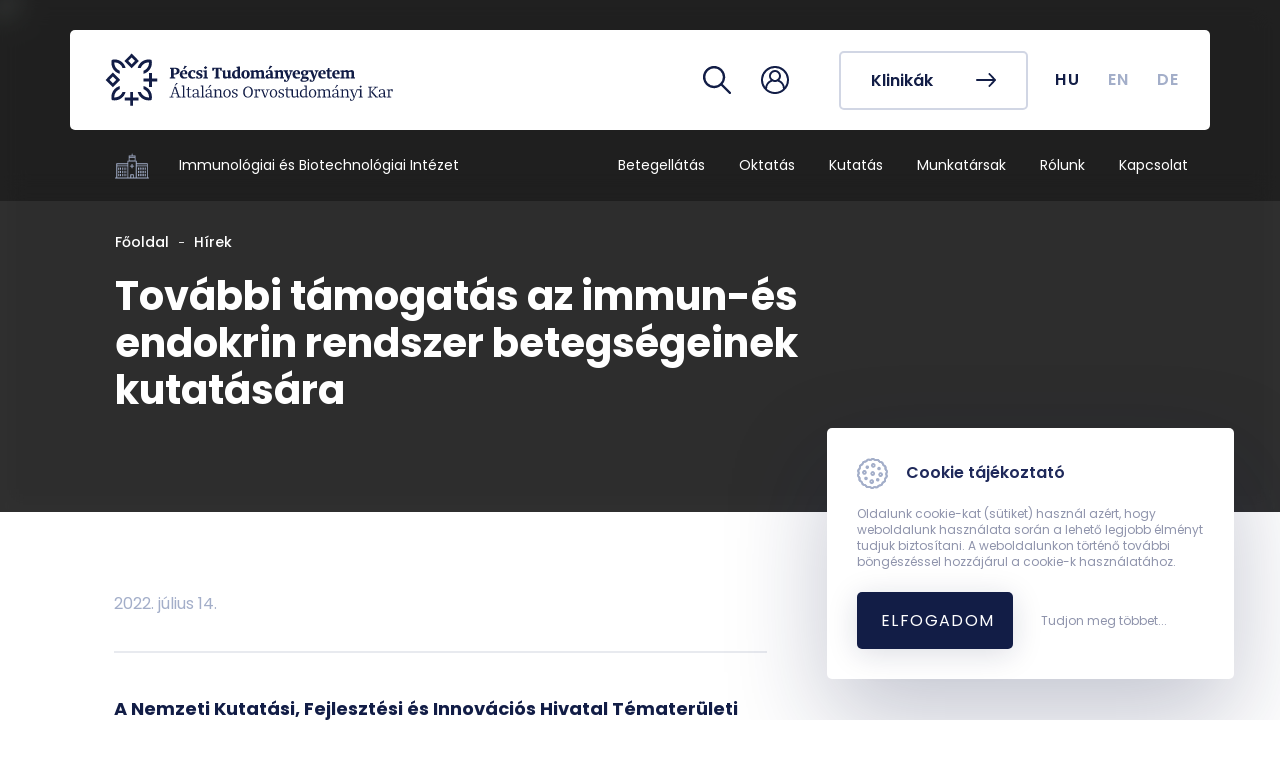

--- FILE ---
content_type: text/html; charset=UTF-8
request_url: https://aok.pte.hu/hu/egyseg/120/hir/15127
body_size: 39916
content:
<!DOCTYPE html>
<html lang="hu">
  <head>
    <meta charset="utf-8" />
    <meta name="viewport" content="width=device-width, initial-scale=1, shrink-to-fit=no"/>
    <title>Immunológiai és Biotechnológiai Intézet &middot; Hírek &middot; További támogatás az immun-és endokrin rendszer betegségeinek kutatására
  &middot; PTE ÁOK</title>

    <link rel="preconnect" href="https://fonts.gstatic.com" />
    <link href="https://fonts.googleapis.com/css2?family=Poppins:wght@400;500;600;700&display=swap" rel="stylesheet"/>
	<link href="https://aok.pte.hu/css/styles.css?v=1756976157" rel="stylesheet" type="text/css" >
    <link rel="stylesheet" href="https://aok.pte.hu/assets/leaflet/leaflet.css"/>
	
	<!-- Global site tag (gtag.js) - Google Analytics -->
	<script async src="https://www.googletagmanager.com/gtag/js?id=G-GS8J3K5550"></script>
	<script>
	  window.dataLayer = window.dataLayer || [];
	  function gtag(){dataLayer.push(arguments);}
	  gtag('js', new Date());

	  gtag('config', 'G-GS8J3K5550');
	</script>
  </head>

  <body class="institute">
    <nav id="nav" class="navigation   --subpage   ">
      	  <div class="background-scroll" id="navigationBackGround"></div>
      <div class="navigation" id="navInside">
        <div class="navigation__main-container">
          <a class="navigation__logo" href="/hu">
            <svg class="icon --white">
              <use xlink:href="/assets/icons/icons.svg#new_aok_logo_hu"></use>
            </svg>
            <svg class="icon --white --mobile">
              <use
                xlink:href="/assets/icons/icons.svg#new_aok_logo_mini"
              ></use>
            </svg>
          </a>
                      <div class="navigation__actions">
            <a class="navigation__actions__icon" href="/hu/kereses">
              <svg class="icon">
                <use xlink:href="/assets/icons/icons.svg#loupe"></use>
              </svg>
            </a>
            			<div class="navigation__actions__icon --login" data-target="#navbarLogin">
			  <svg class="icon">
				<use xlink:href="/assets/icons/icons.svg#user"></use>
			  </svg>
			</div>
			<div class="navigation__actions__icon --login--mobile" data-target="#navbarLoginMobile">
			  <svg class="icon">
				<use xlink:href="/assets/icons/icons.svg#user"></use>
			  </svg>
			</div>
			            
						<a href="/hu/klinikak" class="btn btn-sixth">
              <span>Klinikák</span>
              <svg class="icon">
                <use xlink:href="/assets/icons/icons.svg#arrow-right"></use>
              </svg>
            </a>			
						
          </div>
          <div class="navigation__toggle-menu">
            <button
              id="navbar-toggler-btn"
              class="navbar-toggler"
              type="button"
              aria-controls="navbarContent"
              aria-expanded="false"
              aria-label="Toggle navigation"
            >
              <span class="menu-icon" for="menu-btn"> </span>
              <div class="content">Menü</div>
            </button>
          </div>
        </div>
        <!-- navigation__main-container -->
        <div class="lang-container">
          <ul id="lang-list" class="lang-list">
		<li class="lang-list__element">
			  				<span id="hu" class="lang-link" href="/hu/egyseg/120/hir/15127">HU</span>
			  			</li>
			<li class="lang-list__element">
			  				<a id="en" class="lang-link" href="/en/egyseg/120/hir/15127">EN</a>
			  		  
			</li>
			<li class="lang-list__element">
			  				<a id="de" class="lang-link" href="/de/egyseg/120/hir/15127">DE</a>
			  		  
			</li>
		  </ul>
        </div>
        <div class="main-navigation" id="navigation-mobile">
          <div class="main-navigation__list">
            			  <a class="main-navigation__item " href="/hu/egyseg/120/betegellatas">
				<div class="item-title">
				  <span>Betegellátás</span>
				</div>				
			  </a>
						  <a class="main-navigation__item " href="/hu/egyseg/120/oktatas">
				<div class="item-title">
				  <span>Oktatás</span>
				</div>				
			  </a>
						  <a class="main-navigation__item " href="/hu/egyseg/120/kutatas">
				<div class="item-title">
				  <span>Kutatás</span>
				</div>				
			  </a>
						  <a class="main-navigation__item " href="/hu/egyseg/120/munkatarsak">
				<div class="item-title">
				  <span>Munkatársak</span>
				</div>				
			  </a>
						  <a class="main-navigation__item " href="/hu/egyseg/120/rolunk">
				<div class="item-title">
				  <span>Rólunk</span>
				</div>				
			  </a>
						  <a class="main-navigation__item " href="/hu/egyseg/120/kapcsolat">
				<div class="item-title">
				  <span>Kapcsolat</span>
				</div>				
			  </a>
			          </div>
        </div>
      </div>

      <div class="navigation-small" id="navbarContentSmall">
        <div class="inside-container">
          <div class="navigation-login --mobile" id="navbarLoginMobileTop">            
            <div class="navigation-login__aut">
       <form class="navigation-login__form needs-validation" novalidate action="https://aai.pte.hu/WebAuth/" method="post" accept-charset="utf-8" autocomplete="off">
		<input name="SESSION_ID" type="hidden" value="lV9UHttnOtoDNXc6P5mjdERH1yLR9jCDTxGJB8gj">
		<input name="ALK_ID" type="hidden" value="434">
        <div class="form-group">
          <input type="text" name="LOGINNAME" class="form-control" id="neptunCode" aria-describedby="neptunCodeHelp" placeholder="Neptun/EHA kód" required>
          <label for="neptunCode" class="form-label">Neptun/EHA kód</label>
          <p class="invalid-feedback">Mező kitöltése kötelező!</p>
        </div>
        <div class="form-group">
          <input type="password" name="PWD" class="form-control" id="password" aria-describedby="PasswordHelp" placeholder="Jelszó" required>
          <label for="password" class="form-label">Jelszó</label>
          <p class="invalid-feedback">Mező kitöltése kötelező!</p>
        </div>
        <button type="submit" class="btn-login">
          <span class="btn-login__title">Belépés</span>
          <svg class="icon --white">
            <use xlink:href="/assets/icons/icons.svg#arrow-right"></use>
          </svg>
        </button>
      </form>
    </div> <!-- navigation-login__aut -->
	        <div class="navigation-login__link">
      <ul class="list_link">
        <li>
          <a class="link_element" href="https://neptun.pte.hu" target="_blank">
            <svg class="icon --login">
              <use xlink:href="/assets/icons/icons.svg#neptun"></use>
            </svg>
            Neptun
          </a>
        </li>
        <li>
          <a class="link_element" href="https://outlook.office.com/mail" target="_blank">
            <svg class="icon --login">
              <use xlink:href="/assets/icons/icons.svg#office"></use>
            </svg>
            Office 365 webmail
          </a>
        </li>
        <li>
          <a class="link_element" href="https://mail.aok.pte.hu" target="_blank">
            <svg class="icon --mail">
              <use xlink:href="/assets/icons/icons.svg#aok_webmail"></use>
            </svg>
            ÁOK webmail
          </a>
        </li>
        <li>
          <a class="link_element" href="https://potepedia.aok.pte.hu" target="_blank">
            <svg class="icon --login">
              <use xlink:href="/assets/icons/icons.svg#potepedia-icon"></use>
            </svg>
            PotePedia
          </a>
        </li>
        <li>
          <a class="link_element" href="https://www.microsoft.com/hu-hu/microsoft-teams/log-in" target="_blank">
            <svg class="icon --login">
              <use xlink:href="/assets/icons/icons.svg#teams-icon"></use>
            </svg>
            Microsoft Teams
          </a>
        </li>
		<li>
		  <a class="link_element" href="https://moodle.pte.hu">
			<svg class="icon --login">
			  <use xlink:href="/assets/icons/icons.svg#moodle"></use>
			</svg>
			Moodle
		  </a>
		</li>
      </ul>
    </div><!-- navigation-login__link -->
        <div class="navigation-login__link">
          <ul class="list_link">
            <li>
              <a class="link_element" href="/hu/egyseg/570">
                <svg class="icon --primary-lighter">
                  <use xlink:href="/assets/icons/icons.svg#government"></use>
                </svg>
                Tanulmányi Hivatal
              </a>
            </li>
			<li>
              <a class="link_element" href="https://kk.pte.hu">
                <svg class="icon --primary-lighter">
                  <use xlink:href="/assets/icons/icons.svg#hospital"></use>
                </svg>
                Klinikai Központ
              </a>
            </li>
			<li>
              <a class="link_element" href="/hu/hivatalok ">
                <svg class="icon --primary-lighter">
                  <use xlink:href="/assets/icons/icons.svg#hospital"></use>
                </svg>
                Hivatalok és egyéb egységek
              </a>
            </li>
			<li>
              <a class="link_element" href="/hok">
                <svg class="icon --primary-lighter">
                  <use xlink:href="/assets/icons/icons.svg#user"></use>
                </svg>
                Hallgatói Önkormányzat
              </a>
            </li>
			<li>
              <a class="link_element" href="/hu/telefonkonyv">
                <svg class="icon --primary-lighter">
                  <use xlink:href="/assets/icons/icons.svg#phonebook"></use>
                </svg>
                Telefonkönyv
              </a>
            </li>
			<li>
              <a class="link_element" href="/hu/koronavirus/9992">
                <svg class="icon --primary-lighter">
                  <use xlink:href="/assets/icons/icons.svg#virus"></use>
                </svg>
                Koronavírus
              </a>
            </li>
			<li>
              <a class="link_element" href="/hu/egyseg/570/szolgaltatasok/6">
                <svg class="icon --primary-lighter">
                  <use xlink:href="/assets/icons/icons.svg#timetable"></use>
                </svg>
                Órarendek
              </a>
            </li>
			 <li>
              <a class="link_element" href="/hu/tanulmanyi-naptar">
                <svg class="icon --primary-lighter">
                  <use xlink:href="/assets/icons/icons.svg#events_icon"></use>
                </svg>
                Tanulmányi naptár
              </a>
            </li>
            <li>
              <a class="link_element" href="/hu/tantargykereso">
                <svg class="icon --primary-lighter">
                  <use xlink:href="/assets/icons/icons.svg#search-2"></use>
                </svg>
                Tantárgykereső
              </a>
            </li>
            <li>
              <a class="link_element" href="https://aok.pte.hu/terkep">
                <svg class="icon --primary-lighter">
                  <use xlink:href="/assets/icons/icons.svg#map"></use>
                </svg>
                Campus térkép
              </a>
            </li>
            
          </ul>
        </div>
        <div class="navigation-login__background"></div>          </div>

          
          			<a href="/hu/klinikak" class="btn btn-fourth">
              <span>Klinikák</span>
              <svg class="icon">
                <use xlink:href="/assets/icons/icons.svg#arrow-right"></use>
              </svg>
            </a>			
			          <div class="nav-group">
            <ul class="nav-group__list">
             			  
			  <li class="nav-item">
                <a class="nav-link " href="/hu/egyseg/120/betegellatas">Betegellátás</a>
              </li>
			 			  
			  <li class="nav-item">
                <a class="nav-link " href="/hu/egyseg/120/oktatas">Oktatás</a>
              </li>
			 			  
			  <li class="nav-item">
                <a class="nav-link " href="/hu/egyseg/120/kutatas">Kutatás</a>
              </li>
			 			  
			  <li class="nav-item">
                <a class="nav-link " href="/hu/egyseg/120/munkatarsak">Munkatársak</a>
              </li>
			 			  
			  <li class="nav-item">
                <a class="nav-link " href="/hu/egyseg/120/rolunk">Rólunk</a>
              </li>
			 			  
			  <li class="nav-item">
                <a class="nav-link " href="/hu/egyseg/120/kapcsolat">Kapcsolat</a>
              </li>
			             </ul>
          </div>

			<div class="sidenav --menu">
                <div class="sidenav__lang-container">
                  <p>Nyelv</p>
                  <ul id="lang-list" class="lang-list">
					<li class="lang-list__element">
					  						<span id="hu" class="lang-link" href="/hu/egyseg/120/hir/15127">HU</span>
					  					</li>
					<li class="lang-list__element">
					  						<a id="en" class="lang-link" href="/en/egyseg/120/hir/15127">EN</a>
					  		  
					</li>
					<li class="lang-list__element">
					  						<a id="de" class="lang-link" href="/de/egyseg/120/hir/15127">DE</a>
					  		  
					</li>
				  </ul>
                </div>
              </div>

          <div class="sidenav__icons">
        
						<a class="sidenav__icons --links" href="https://www.facebook.com/immbiopecs" target="_blank">
			  <svg class="icon --social">
				<use xlink:href="/assets/icons/icons.svg#facebook-circled"></use>
			  </svg>
			</a>
				  
				  
			          </div>
        </div>
      </div>
      <div class="main-navigation" id="navigation">
        <a href="/hu/egyseg/120" class="main-navigation__logo">
          <div>
            <svg class="icon --institutes">
              <use xlink:href="/assets/icons/icons.svg#clinic"></use>
            </svg>
          </div>
          <p>Immunológiai és Biotechnológiai Intézet</p>
        </a>
        <div class="main-navigation__list">
         		  
		  <a class="main-navigation__item  --blue " href="/hu/egyseg/120/betegellatas">
            <div class="item-title">
              <span>Betegellátás</span>
            </div>
            <svg class="icon arrow">
              <use xlink:href="/assets/icons/icons.svg#caret-right"></use>
            </svg>
          </a>
		 		  
		  <a class="main-navigation__item  --blue " href="/hu/egyseg/120/oktatas">
            <div class="item-title">
              <span>Oktatás</span>
            </div>
            <svg class="icon arrow">
              <use xlink:href="/assets/icons/icons.svg#caret-right"></use>
            </svg>
          </a>
		 		  
		  <a class="main-navigation__item  --blue " href="/hu/egyseg/120/kutatas">
            <div class="item-title">
              <span>Kutatás</span>
            </div>
            <svg class="icon arrow">
              <use xlink:href="/assets/icons/icons.svg#caret-right"></use>
            </svg>
          </a>
		 		  
		  <a class="main-navigation__item  --blue " href="/hu/egyseg/120/munkatarsak">
            <div class="item-title">
              <span>Munkatársak</span>
            </div>
            <svg class="icon arrow">
              <use xlink:href="/assets/icons/icons.svg#caret-right"></use>
            </svg>
          </a>
		 		  
		  <a class="main-navigation__item  --blue " href="/hu/egyseg/120/rolunk">
            <div class="item-title">
              <span>Rólunk</span>
            </div>
            <svg class="icon arrow">
              <use xlink:href="/assets/icons/icons.svg#caret-right"></use>
            </svg>
          </a>
		 		  
		  <a class="main-navigation__item  --blue " href="/hu/egyseg/120/kapcsolat">
            <div class="item-title">
              <span>Kapcsolat</span>
            </div>
            <svg class="icon arrow">
              <use xlink:href="/assets/icons/icons.svg#caret-right"></use>
            </svg>
          </a>
		         </div>
        <div class="lang-container">
          <ul id="lang-list" class="lang-list">
			<li class="lang-list__element">
			  				<span id="hu" class="lang-link" href="/hu/egyseg/120/hir/15127">HU</span>
			  			</li>
			<li class="lang-list__element">
			  				<a id="en" class="lang-link" href="/en/egyseg/120/hir/15127">EN</a>
			  		  
			</li>
			<li class="lang-list__element">
			  				<a id="de" class="lang-link" href="/de/egyseg/120/hir/15127">DE</a>
			  		  
			</li>
		  </ul>
        </div>
        <!-- main-navigation__list -->
      </div>
      <!-- main-navigation -->
    </nav>
    <div class="navigation-login " id="navbarLogin">
      <div class="navigation-login__aut">
       <form class="navigation-login__form needs-validation" novalidate action="https://aai.pte.hu/WebAuth/" method="post" accept-charset="utf-8" autocomplete="off">
		<input name="SESSION_ID" type="hidden" value="lV9UHttnOtoDNXc6P5mjdERH1yLR9jCDTxGJB8gj">
		<input name="ALK_ID" type="hidden" value="434">
        <div class="form-group">
          <input type="text" name="LOGINNAME" class="form-control" id="neptunCode" aria-describedby="neptunCodeHelp" placeholder="Neptun/EHA kód" required>
          <label for="neptunCode" class="form-label">Neptun/EHA kód</label>
          <p class="invalid-feedback">Mező kitöltése kötelező!</p>
        </div>
        <div class="form-group">
          <input type="password" name="PWD" class="form-control" id="password" aria-describedby="PasswordHelp" placeholder="Jelszó" required>
          <label for="password" class="form-label">Jelszó</label>
          <p class="invalid-feedback">Mező kitöltése kötelező!</p>
        </div>
        <button type="submit" class="btn-login">
          <span class="btn-login__title">Belépés</span>
          <svg class="icon --white">
            <use xlink:href="/assets/icons/icons.svg#arrow-right"></use>
          </svg>
        </button>
      </form>
    </div> <!-- navigation-login__aut -->
	        <div class="navigation-login__link">
      <ul class="list_link">
        <li>
          <a class="link_element" href="https://neptun.pte.hu" target="_blank">
            <svg class="icon --login">
              <use xlink:href="/assets/icons/icons.svg#neptun"></use>
            </svg>
            Neptun
          </a>
        </li>
        <li>
          <a class="link_element" href="https://outlook.office.com/mail" target="_blank">
            <svg class="icon --login">
              <use xlink:href="/assets/icons/icons.svg#office"></use>
            </svg>
            Office 365 webmail
          </a>
        </li>
        <li>
          <a class="link_element" href="https://mail.aok.pte.hu" target="_blank">
            <svg class="icon --mail">
              <use xlink:href="/assets/icons/icons.svg#aok_webmail"></use>
            </svg>
            ÁOK webmail
          </a>
        </li>
        <li>
          <a class="link_element" href="https://potepedia.aok.pte.hu" target="_blank">
            <svg class="icon --login">
              <use xlink:href="/assets/icons/icons.svg#potepedia-icon"></use>
            </svg>
            PotePedia
          </a>
        </li>
        <li>
          <a class="link_element" href="https://www.microsoft.com/hu-hu/microsoft-teams/log-in" target="_blank">
            <svg class="icon --login">
              <use xlink:href="/assets/icons/icons.svg#teams-icon"></use>
            </svg>
            Microsoft Teams
          </a>
        </li>
		<li>
		  <a class="link_element" href="https://moodle.pte.hu">
			<svg class="icon --login">
			  <use xlink:href="/assets/icons/icons.svg#moodle"></use>
			</svg>
			Moodle
		  </a>
		</li>
      </ul>
    </div><!-- navigation-login__link -->
        <div class="navigation-login__link">
          <ul class="list_link">
            <li>
              <a class="link_element" href="/hu/egyseg/570">
                <svg class="icon --primary-lighter">
                  <use xlink:href="/assets/icons/icons.svg#government"></use>
                </svg>
                Tanulmányi Hivatal
              </a>
            </li>
			<li>
              <a class="link_element" href="https://kk.pte.hu">
                <svg class="icon --primary-lighter">
                  <use xlink:href="/assets/icons/icons.svg#hospital"></use>
                </svg>
                Klinikai Központ
              </a>
            </li>
			<li>
              <a class="link_element" href="/hu/hivatalok ">
                <svg class="icon --primary-lighter">
                  <use xlink:href="/assets/icons/icons.svg#hospital"></use>
                </svg>
                Hivatalok és egyéb egységek
              </a>
            </li>
			<li>
              <a class="link_element" href="/hok">
                <svg class="icon --primary-lighter">
                  <use xlink:href="/assets/icons/icons.svg#user"></use>
                </svg>
                Hallgatói Önkormányzat
              </a>
            </li>
			<li>
              <a class="link_element" href="/hu/telefonkonyv">
                <svg class="icon --primary-lighter">
                  <use xlink:href="/assets/icons/icons.svg#phonebook"></use>
                </svg>
                Telefonkönyv
              </a>
            </li>
			<li>
              <a class="link_element" href="/hu/koronavirus/9992">
                <svg class="icon --primary-lighter">
                  <use xlink:href="/assets/icons/icons.svg#virus"></use>
                </svg>
                Koronavírus
              </a>
            </li>
			<li>
              <a class="link_element" href="/hu/egyseg/570/szolgaltatasok/6">
                <svg class="icon --primary-lighter">
                  <use xlink:href="/assets/icons/icons.svg#timetable"></use>
                </svg>
                Órarendek
              </a>
            </li>
			 <li>
              <a class="link_element" href="/hu/tanulmanyi-naptar">
                <svg class="icon --primary-lighter">
                  <use xlink:href="/assets/icons/icons.svg#events_icon"></use>
                </svg>
                Tanulmányi naptár
              </a>
            </li>
            <li>
              <a class="link_element" href="/hu/tantargykereso">
                <svg class="icon --primary-lighter">
                  <use xlink:href="/assets/icons/icons.svg#search-2"></use>
                </svg>
                Tantárgykereső
              </a>
            </li>
            <li>
              <a class="link_element" href="https://aok.pte.hu/terkep">
                <svg class="icon --primary-lighter">
                  <use xlink:href="/assets/icons/icons.svg#map"></use>
                </svg>
                Campus térkép
              </a>
            </li>
            
          </ul>
        </div>
        <div class="navigation-login__background"></div>    </div>
    <!-- navigation-login -->
    
	<div class="header__institute  --subpage   ">
     		  		<div class="header__bg">
		<svg class="blur-image">
		  <use xlink:href="/assets/icons/bg_header_blured.svg#blur"></use>
		</svg>
		<img class="blur" src="https://aok.pte.hu/docs/dekan/image/kepes_hirek/15127_Immunologiai_es_endokrin_vizsgalatok_Csortos_1600.jpg" />	
	</div>
		  

      <div class="navigation-container" id="navbarContent">
        <div class="navigation-container__content">
          <div class="navbar-nav">
            <div class="navigation-login --mobile" id="navbarLoginMobile">
              <div class="navigation-login__aut">
       <form class="navigation-login__form needs-validation" novalidate action="https://aai.pte.hu/WebAuth/" method="post" accept-charset="utf-8" autocomplete="off">
		<input name="SESSION_ID" type="hidden" value="lV9UHttnOtoDNXc6P5mjdERH1yLR9jCDTxGJB8gj">
		<input name="ALK_ID" type="hidden" value="434">
        <div class="form-group">
          <input type="text" name="LOGINNAME" class="form-control" id="neptunCode" aria-describedby="neptunCodeHelp" placeholder="Neptun/EHA kód" required>
          <label for="neptunCode" class="form-label">Neptun/EHA kód</label>
          <p class="invalid-feedback">Mező kitöltése kötelező!</p>
        </div>
        <div class="form-group">
          <input type="password" name="PWD" class="form-control" id="password" aria-describedby="PasswordHelp" placeholder="Jelszó" required>
          <label for="password" class="form-label">Jelszó</label>
          <p class="invalid-feedback">Mező kitöltése kötelező!</p>
        </div>
        <button type="submit" class="btn-login">
          <span class="btn-login__title">Belépés</span>
          <svg class="icon --white">
            <use xlink:href="/assets/icons/icons.svg#arrow-right"></use>
          </svg>
        </button>
      </form>
    </div> <!-- navigation-login__aut -->
	        <div class="navigation-login__link">
      <ul class="list_link">
        <li>
          <a class="link_element" href="https://neptun.pte.hu" target="_blank">
            <svg class="icon --login">
              <use xlink:href="/assets/icons/icons.svg#neptun"></use>
            </svg>
            Neptun
          </a>
        </li>
        <li>
          <a class="link_element" href="https://outlook.office.com/mail" target="_blank">
            <svg class="icon --login">
              <use xlink:href="/assets/icons/icons.svg#office"></use>
            </svg>
            Office 365 webmail
          </a>
        </li>
        <li>
          <a class="link_element" href="https://mail.aok.pte.hu" target="_blank">
            <svg class="icon --mail">
              <use xlink:href="/assets/icons/icons.svg#aok_webmail"></use>
            </svg>
            ÁOK webmail
          </a>
        </li>
        <li>
          <a class="link_element" href="https://potepedia.aok.pte.hu" target="_blank">
            <svg class="icon --login">
              <use xlink:href="/assets/icons/icons.svg#potepedia-icon"></use>
            </svg>
            PotePedia
          </a>
        </li>
        <li>
          <a class="link_element" href="https://www.microsoft.com/hu-hu/microsoft-teams/log-in" target="_blank">
            <svg class="icon --login">
              <use xlink:href="/assets/icons/icons.svg#teams-icon"></use>
            </svg>
            Microsoft Teams
          </a>
        </li>
		<li>
		  <a class="link_element" href="https://moodle.pte.hu">
			<svg class="icon --login">
			  <use xlink:href="/assets/icons/icons.svg#moodle"></use>
			</svg>
			Moodle
		  </a>
		</li>
      </ul>
    </div><!-- navigation-login__link -->
        <div class="navigation-login__link">
          <ul class="list_link">
            <li>
              <a class="link_element" href="/hu/egyseg/570">
                <svg class="icon --primary-lighter">
                  <use xlink:href="/assets/icons/icons.svg#government"></use>
                </svg>
                Tanulmányi Hivatal
              </a>
            </li>
			<li>
              <a class="link_element" href="https://kk.pte.hu">
                <svg class="icon --primary-lighter">
                  <use xlink:href="/assets/icons/icons.svg#hospital"></use>
                </svg>
                Klinikai Központ
              </a>
            </li>
			<li>
              <a class="link_element" href="/hu/hivatalok ">
                <svg class="icon --primary-lighter">
                  <use xlink:href="/assets/icons/icons.svg#hospital"></use>
                </svg>
                Hivatalok és egyéb egységek
              </a>
            </li>
			<li>
              <a class="link_element" href="/hok">
                <svg class="icon --primary-lighter">
                  <use xlink:href="/assets/icons/icons.svg#user"></use>
                </svg>
                Hallgatói Önkormányzat
              </a>
            </li>
			<li>
              <a class="link_element" href="/hu/telefonkonyv">
                <svg class="icon --primary-lighter">
                  <use xlink:href="/assets/icons/icons.svg#phonebook"></use>
                </svg>
                Telefonkönyv
              </a>
            </li>
			<li>
              <a class="link_element" href="/hu/koronavirus/9992">
                <svg class="icon --primary-lighter">
                  <use xlink:href="/assets/icons/icons.svg#virus"></use>
                </svg>
                Koronavírus
              </a>
            </li>
			<li>
              <a class="link_element" href="/hu/egyseg/570/szolgaltatasok/6">
                <svg class="icon --primary-lighter">
                  <use xlink:href="/assets/icons/icons.svg#timetable"></use>
                </svg>
                Órarendek
              </a>
            </li>
			 <li>
              <a class="link_element" href="/hu/tanulmanyi-naptar">
                <svg class="icon --primary-lighter">
                  <use xlink:href="/assets/icons/icons.svg#events_icon"></use>
                </svg>
                Tanulmányi naptár
              </a>
            </li>
            <li>
              <a class="link_element" href="/hu/tantargykereso">
                <svg class="icon --primary-lighter">
                  <use xlink:href="/assets/icons/icons.svg#search-2"></use>
                </svg>
                Tantárgykereső
              </a>
            </li>
            <li>
              <a class="link_element" href="https://aok.pte.hu/terkep">
                <svg class="icon --primary-lighter">
                  <use xlink:href="/assets/icons/icons.svg#map"></use>
                </svg>
                Campus térkép
              </a>
            </li>
            
          </ul>
        </div>
        <div class="navigation-login__background"></div>            </div>
            <!-- navigation-login --mobile -->
            
            
            <div class="navbar-nav__main-nav">
              <div class="buttons-container">
                <div class="nav-cell --button">
                  <a href="/hu" class="btn btn-fourth">
                    <span>ÁOK</span>
                    <svg class="icon">
                      <use
                        xlink:href="/assets/icons/icons.svg#arrow-right"
                      ></use>
                    </svg>
                  </a>
                </div>
              </div>
              <!-- buttons-container -->

              <div class="links-container">
                <div class="nav-cell">
                  <div class="nav-group">
                    <ul class="nav-group__list">
                     			  
					  <li class="nav-item">
						<a class="nav-link " href="/hu/egyseg/120/betegellatas">Betegellátás</a>
					  </li>
					 			  
					  <li class="nav-item">
						<a class="nav-link " href="/hu/egyseg/120/oktatas">Oktatás</a>
					  </li>
					 			  
					  <li class="nav-item">
						<a class="nav-link " href="/hu/egyseg/120/kutatas">Kutatás</a>
					  </li>
					 			  
					  <li class="nav-item">
						<a class="nav-link " href="/hu/egyseg/120/munkatarsak">Munkatársak</a>
					  </li>
					 			  
					  <li class="nav-item">
						<a class="nav-link " href="/hu/egyseg/120/rolunk">Rólunk</a>
					  </li>
					 			  
					  <li class="nav-item">
						<a class="nav-link " href="/hu/egyseg/120/kapcsolat">Kapcsolat</a>
					  </li>
					 					  
                    </ul>
                  </div>
                  <!-- nav-group -->
                </div>
                <!-- nav-cell -->
              </div>
              <!-- links-container -->

              <div class="sidenav --menu">
                <div class="sidenav__lang-container">
                  <p>Language</p>
                  <ul id="lang-list" class="lang-list">
					<li class="lang-list__element">
					  						<span id="hu" class="lang-link" href="/hu/egyseg/120/hir/15127">HU</span>
					  					</li>
					<li class="lang-list__element">
					  						<a id="en" class="lang-link" href="/en/egyseg/120/hir/15127">EN</a>
					  		  
					</li>
					<li class="lang-list__element">
					  						<a id="de" class="lang-link" href="/de/egyseg/120/hir/15127">DE</a>
					  		  
					</li>
				  </ul>
                </div>
              </div>

              <div class="sidenav__icons">

                				<a class="sidenav__icons --links" href="https://www.facebook.com/immbiopecs" target="_blank">
                  <svg class="icon --social">
                    <use xlink:href="/assets/icons/icons.svg#facebook-circled"></use>
                  </svg>
                </a>
                		  
						  
				              </div>
            </div>
            <!-- navbar-nav__main-nav -->
          </div>
          <!-- navbar-nav -->
        </div>
        <!-- navigation-container -->
      </div>

		 
					
					<div class="header --subpage">
		<div class="header__navigation">
			<a href="/hu/egyseg/120">Főoldal</a>
			<hr>
			<a href="/hu/egyseg/120/hirek">Hírek</a>
		</div>
		<h1 class="header__title">További támogatás az immun-és endokrin rendszer betegségeinek kutatására</h1>		
	</div>

					    </div>

    <div class="button-container">
      <a class="scroll-up" id="scroll" scroll-target="body">
        <svg class="icon">
          <use xlink:href="/assets/icons/icons.svg#arrow-right"></use>
        </svg>
      </a>
    </div>

    <div class="main-layout page-news-details ">
      <div class="main-layout__content">        
            <div class="content-container --media">
        <div class="content-main">

          <section class="content-action-bar --with-padding">
            <p class="date">2022. július 14.</p>

            <!-- <a class="share-link">megosztás</a>
            <svg class="icon --social">
              <use xlink:href="/assets/icons/icons.svg#facebook"></use>
            </svg> -->
          </section>

          <div class="custom-content">
            					
			<p><strong>A Nemzeti Kutatási, Fejlesztési és Innovációs Hivatal Tématerületi Kiválósági Program 2021 Egészség alprogramjának keretében a &bdquo;Biomarkerek azonosítása a hormonális- és az immunrendszer nyomon követésére: diagnosztikai eljárások fejlesztése biotechnológiai módszerekkel&rdquo; című projekt további 4 évre kapott támogatást, összesen 990 millió forintot.</strong></p>

<p>Dr. Berki Tímea<strong>,</strong> a Pécsi Tudományegyetem professzora, a projekt vezetője így foglalta össze a szakmai tartalmat: &bdquo;Az immun- és endokrin rendszer betegségei együttesen a fejlett országokban a harmadik leggyakoribb betegségcsoport, melyek főleg fiatalkorban jelentkezve, krónikus lefolyásuk miatt jelentős terhet rónak a társadalomra és az egészségügyre. A betegségek megelőzése, korai felismerése és kezelése a betegek életminőségének és munkaképességének a megtartását eredményezi. Mind az immun-, mind az endokrin rendszer szabályozási zavara a szervezet minden pontján, igen változatos szervi érintettséggel, változatos kórképeket eredményez. Ezek korai felismeréséhez keressük azokat a jelző molekulákat, mérhető biomarkereket, amik segítik a korai diagnózist, és esetleg terápiás célpontként is szolgálhatnak. A betegségek háttérfolyamatainak részletes megismeréséhez a felfedező és klinikai kutatások szoros együttműködésére van szükség, amit a PTE Klinikai Központja, valamint az Egészségtudományi Kar Sportegészségügyi és egészséggazdálkodási csoportjának a kutatóiból álló, multidiszciplináris hálózat valósít meg.&rdquo;</p>

<p>A cél az évek óta folyó közös munka folytatása a 2021. évi Tématerületi Kiválósági Program keretében, négy kutatói centrumba szerveződve: Endokrin Munkacsoport, Immunológia Centrum, Sportegészségügyi Centrum, Egészséggazdálkodási Központ.</p>

<p>Az egészség tématerületén belül kutatják a szakemberek az endokrin- és az immunrendszer normál és kóros állapotait jelző biomarkereket, a működéshez kapcsolható jelátviteli útvonalakat és molekuláris eltéréseket. Új célként vizsgálják a védőoltások immunrendszert befolyásoló hatását az immunszuppressziv kezelésben és a biológiai terápiában részesülő betegeknél.</p>

<p>További cél a fizikai aktivitás és a sport előnyös biológiai, társadalmi, gazdasági hatásainak a vizsgálata, valamint a mozgásszervi és krónikus autoimmun- és endokrin betegségekre gyakorolt hatásainak a felmérése. Emellett a betegségek társadalmi összefüggéseit is elemzik biostatisztikai módszerekkel.</p>

<h3>Forrás:</h3>

<p>PTE</p>

<h3>Fotó:</h3>

<p>Csortos Szabolcs/UnivPécs</p>
			

             
            
          </div><!-- custom-content -->

          <section class="content-action-bar --mobile">
            <a class="share-link">megosztás</a>
            <svg class="icon --social">
              <use xlink:href="/assets/icons/icons.svg#facebook"></use>
            </svg>
          </section>
        </div> <!-- content-main -->
        <div class="content-sidebar">

        </div> <!-- content-sidebar -->
      </div> <!-- content-container -->

  
      </div>
    </div>
    <footer class="footer">
      
	  	       <div class="section-general-info">
        <div class="footer__logo">
          <svg class="icon --white">
            <use xlink:href="/assets/icons/icons.svg#aok_logo_hu"></use>
          </svg>
          <svg class="icon --white --mobile">
            <use xlink:href="/assets/icons/icons.svg#aok_logo_mini"></use>
          </svg>
        </div>
        <div class="footer__contact">
          <div class="footer__contact-main">
            <h4 class="footer__contact__title">
              Immunológiai és Biotechnológiai Intézet
            </h4>            
            <div>
                <span class="footer__address">7624 Pécs, Szigeti út 12.</span>	      		<span>72/536-288, 72/536-000 (+mellék)</span>	      		<span><a href="mailto:&#105;&#109;&#x6d;u&#110;o&#108;&#111;gi&#x61;&#x2e;&#116;i&#x74;&#x6b;&#97;&#x72;&#115;a&#x67;&#x40;&#112;&#116;&#x65;.&#x68;u">i&#109;&#x6d;&#x75;n&#x6f;&#108;&#111;&#103;&#x69;&#x61;&#46;&#116;&#105;&#x74;&#x6b;&#x61;&#114;sa&#103;@&#112;&#x74;&#101;&#x2e;h&#x75;</a></span>            </div>
          </div>
        </div>
      </div>
    </footer>
    <!-- footer -->

  <div class="cookie-box" style="display:none;">
    <h3>
      <svg class="icon">
        <use xlink:href="/assets/icons/icons.svg#cookies"></use>
      </svg>
      Cookie tájékoztató
    </h3>
    <p>
     Oldalunk cookie-kat (sütiket) használ azért, hogy weboldalunk használata során a lehető legjobb élményt tudjuk biztosítani. A weboldalunkon történő további böngészéssel hozzájárul a cookie-k használatához.
    </p>
    <div class="cookie-box__actions">
      <button class="btn btn-seventh" id="cookie-box-agree" style="width:45%">Elfogadom</button>
      <a href="https://pte.hu/adatvedelem" target="_blank">Tudjon meg többet...</a>
    </div>
  </div>
    
  
  </body>
	<script src="https://aok.pte.hu/js/app.js"></script>
    <script src="https://aok.pte.hu/js/old.js"></script>
	<script type="text/javascript">
		setLanguage("HU");
	</script>
	
	
		<script>$(document).ready((function(){setActiveSidenavItem()}))</script>
		
	<!-- begin page level js -->
	
	<!-- end page level js -->	
</html>